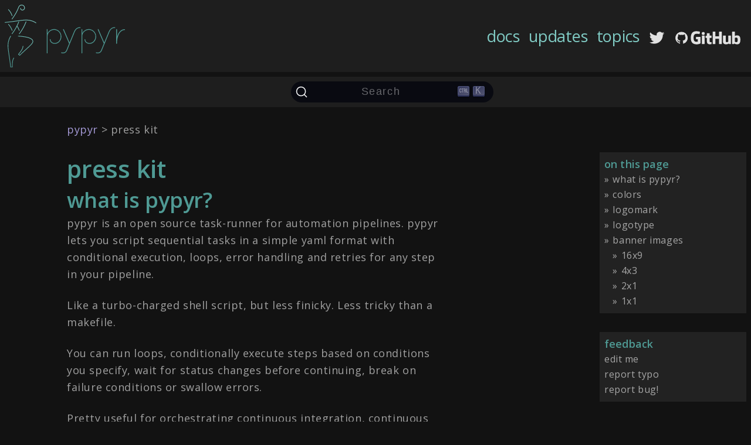

--- FILE ---
content_type: text/html; charset=utf-8
request_url: https://pypyr.io/press-kit/
body_size: 4467
content:
<!doctype html><html lang=en dir=ltr prefix="og: http://ogp.me/ns# fb: http://ogp.me/ns/fb#"><head><meta charset=utf-8><meta name=viewport content="width=device-width,initial-scale=1"><title>press kit</title>
<meta name=description content="pypyr logo, images & banners for social media."><link rel=stylesheet href=https://pypyr.io/css/styles.min.03cb48f10eda814e641f56fc73da7510ff1da02c8eff50ad9ff1ba411a5a3ba3.css integrity="sha256-A8tI8Q7agU5kH1b8c9p1EP8doCyO/1Ctn/G6QRpaO6M="><link rel=stylesheet href=https://pypyr.io/css/code-highlight.min.78f63f1d4f45beaf423efd3dc8e6914c2abdca1b5391cd91368a32efecd9d7e3.css integrity="sha256-ePY/HU9Fvq9CPv09yOaRTCq9yhtTkc2RNooy7+zZ1+M="><script defer src=https://pypyr.io/js/script.min.91263db5f27c955af051b264cd9eda63102d476e77c28fb44032a2432be2cfc1.js integrity="sha256-kSY9tfJ8lVrwUbJkzZ7aYxAtR253wo+0QDKiQyviz8E="></script><link href="https://fonts.googleapis.com/css?family=Open+Sans:400,600,700%7cRoboto+Mono:400,400i&amp;display=swap" rel=stylesheet><link rel=canonical href=https://pypyr.io/press-kit/><script async src="https://www.googletagmanager.com/gtag/js?id=UA-147150909-1"></script><script>window.dataLayer=window.dataLayer||[];function gtag(){dataLayer.push(arguments)}gtag("js",new Date),gtag("config","UA-147150909-1")</script><meta property="og:description" content="pypyr logo, images & banners for social media."><meta property="og:image" content="https://pypyr.io/images/1.91x1/pypyr-taskrunner-yaml-pipeline-automation-1200x628.5aa6465b3b9d2ca8d0d5a9f794ba7f379c522a8ba503129f2a35d2479ea2452d.png"><meta property="og:image:alt" content="pypyr is an open-source task-runner for automation pipelines defined in simple human-readable yaml."><meta property="og:image:height" content="628"><meta property="og:image:type" content="image/png"><meta property="og:image:width" content="1200"><meta property="og:site_name" content="pypyr"><meta property="og:title" content="press kit"><meta property="og:type" content="article"><meta property="og:url" content="https://pypyr.io/press-kit/"><meta name=twitter:card content="summary_large_image"><meta name=twitter:site content="@pypyrpipes"><script type=application/ld+json>{"@context":"https://schema.org","@graph":[{"@id":"https://pypyr.io/#organization","@type":"Organization","name":"pypyr","url":"https://pypyr.io/","description":"The pypyr project is a free open-source task-runner cli \u0026 python api for automation pipelines.","logo":{"@type":"ImageObject","url":"https://pypyr.io/images/pypyr-taskrunner-logo-square.63875e43ff40d8ae40e93a6043b4328b962f54f52974aaa27cedec52220de665.svg","height":112,"width":112},"sameAs":["https://github.com/pypyr/","https://twitter.com/pypyrpipes/","https://pypi.org/user/pypyr/","https://hub.docker.com/u/pypyr/","https://en.gravatar.com/pypyr/"]},{"@type":"Article","author":{"@type":"Person","name":"pypyr contributor","url":"https://pypyr.io/"},"articleSection":"pypyr","dateModified":"2020-08-17T19:17:06+01:00","datePublished":"2020-08-08T20:06:45+01:00","headline":"press kit","image":[{"@type":"ImageObject","url":"https://pypyr.io/images/1x1/pypyr-taskrunner-yaml-pipeline-automation-1200x1200.52764d3c6f40232b3cdc33f5b8fbaeadad56cc310c8dd5588d30828296b5290d.png","height":1200,"width":1200},{"@type":"ImageObject","url":"https://pypyr.io/images/4x3/pypyr-taskrunner-yaml-pipeline-automation-1200x900.e8e70443377aeb11c190835e8d2ed0c844d31a82a0c2e8a744a9999cd03e0de9.png","height":900,"width":1200},{"@type":"ImageObject","url":"https://pypyr.io/images/16x9/pypyr-taskrunner-yaml-pipeline-automation-1920x1080.cc9ae11626c8312e087058adb13bfff702162ce39c355065170c1b87850f3034.png","height":1080,"width":1920}],"inLanguage":"en","mainEntityOfPage":{"@type":"WebPage","@id":"https://pypyr.io/press-kit/"},"publisher":{"@id":"https://pypyr.io/#organization"},"thumbnailUrl":"https://pypyr.io/images/pypyr-taskrunner-logo-square.63875e43ff40d8ae40e93a6043b4328b962f54f52974aaa27cedec52220de665.svg","url":"https://pypyr.io/press-kit/","wordCount":163}]}</script><link rel=stylesheet href=https://cdn.jsdelivr.net/npm/@docsearch/css@3><script src=https://cdn.jsdelivr.net/npm/@docsearch/js@3 type=module></script><link rel=stylesheet href=https://pypyr.io/css/search.min.eb5376cfd2278d6fc1ad663445c5c2a0056bace2fc13a714f701d8d34cb8555f.css integrity="sha256-61N2z9InjW/BrWY0RcXCoAVrrOL8E6cU9wHY00y4VV8="><script src=https://pypyr.io/js/search.min.5d2b2bb8feb4ea203b5191a2eec72d1cdc27c4e33707ed1fbbf0f473a77f25e1.js integrity="sha256-XSsruP606iA7UZGi7sctHNwnxOM3B+0fu/D0c6d/JeE=" type=module></script><link rel=apple-touch-icon sizes=180x180 href=/favicons/apple-touch-icon.925deabb48d91a80924b5d04ff56d2b8f42ba1d1e1438cb7d8948cce1138208c.png><link rel=icon type=image/png sizes=32x32 href=/favicons/favicon-32x32.b869433d27c4679a5fbce03a8489268a539cbc781259bff14618ae2f018334e6.png><link rel=icon type=image/png sizes=16x16 href=/favicons/favicon-16x16.8bcd9f870e0a86445e0505ce6e816b76a40b08a06e2dcd1ec1f90c395ecbeaf6.png><link rel=manifest href=/favicons/site.3dad2bd5063ad6bc11f741ea28adf4df8b9370196f6e64af6789cf181cef05c6.webmanifest><link rel="shortcut icon" href=/favicons/favicon.4a2a3dffd965a7c571df0375e35f59307bc72adc08e3ef7021d5d5f02e6ef5a8.ico><meta name=msapplication-TileColor content="#00aba9"><meta name=msapplication-config content="/favicons/browserconfig.bbdaec7f39b7bd1f2d6bc484afdd0c7246e3af9c5b45d91198d8a3b42e024e1f.xml"><meta name=theme-color content="#121212"></head><body class=header-content-footer-grid><div class=header-grid><header class="header elevation-01"><a href=/ class=top-nav-logo aria-label=home><img class=top-nav-logo-img src=https://pypyr.io/images/pypyr-logotype.2c9aa98c472f0ea8d436597c26ef1b0f042624ee19cdf69bcb89ac0025d146c4.svg alt="pypyr logo"></a><nav class=top-nav-links aria-label="top navigation"><ul><li><a href=/docs/>docs</a></li><li><a href=/updates/>updates</a></li><li><a href=/topics/>topics</a></li><li><a href=https://twitter.com/pypyrpipes/><span class=top-nav-links-pre><svg viewBox="0 0 250 203.18"><title>twitter link</title><use xlink:href="https://pypyr.io/images/twitter-logo.4bee83a61c7b1a567b9a00ea1ac9388de3b16ffbffac9e228f998a5411894c59.svg#twitter-logo"/></svg></span></a></li><li><a href=https://github.com/pypyr/pypyr/><span class=top-nav-links-pre><svg viewBox="0 0 477 97.41"><title>github repo</title><use xlink:href="https://pypyr.io/images/github-mark-and-logo.5df312655c6a99a4953b544d02b13a948fa4d66bda21e772206f0ed96663f05b.svg#github-mark-and-logo"/></svg></span></a></li></ul></nav></header><div class="search-bar elevation-01"><div id=docsearch></div></div></div><div class=body-content><div class=content-grid-centered><ol class=breadcrumb vocab="http://schema.org/" typeof="BreadcrumbList"><li property="itemListElement" typeof="ListItem"><a property="item" typeof="WebPage" href=https://pypyr.io/><span property="name">pypyr</span></a>
<meta property="position" content="1"></li><li property="itemListElement" typeof="ListItem"><span property="name">press kit</span>
<meta property="position" content="2"></li></ol><aside class="grid-toc elevation-02"><h6 id=table-of-contents>on this page</h6><nav id=TableOfContents><ol><li><a href=#what-is-pypyr>what is pypyr?</a></li><li><a href=#colors>colors</a></li><li><a href=#logomark>logomark</a></li><li><a href=#logotype>logotype</a></li><li><a href=#banner-images>banner images</a><ol><li><a href=#16x9>16x9</a></li><li><a href=#4x3>4x3</a></li><li><a href=#2x1>2x1</a></li><li><a href=#1x1>1x1</a></li></ol></li></ol></nav></aside><main class=grid-main><article class=width-min-line-length><h1 id=press-kit>press kit <a href=#press-kit class=headline-anchor aria-label=anchor><svg class="permalink"><title>permalink</title><use href="https://pypyr.io/icons/external-link.054f8ebb57944b2bc52ea4f0ecd16197.svg#external-link"/></svg></a></h1><h2 id=what-is-pypyr>what is pypyr? <a href=#what-is-pypyr class=headline-anchor aria-label=anchor><svg class="permalink"><title>permalink</title><use href="https://pypyr.io/icons/external-link.054f8ebb57944b2bc52ea4f0ecd16197.svg#external-link"/></svg></a></h2><p>pypyr is an open source task-runner for automation pipelines. pypyr lets you
script sequential tasks in a simple yaml format with conditional execution,
loops, error handling and retries for any step in your pipeline.</p><p>Like a turbo-charged shell script, but less finicky. Less tricky than a
makefile.</p><p>You can run loops, conditionally execute steps based on conditions you specify,
wait for status changes before continuing, break on failure conditions or
swallow errors.</p><p>Pretty useful for orchestrating continuous integration, continuous deployment
(CI/CD) and devops operations.</p><p>pypyr runs as a simple CLI, or you can use it from your own code via the
undemanding Python API.</p><h2 id=colors>colors <a href=#colors class=headline-anchor aria-label=anchor><svg class="permalink"><title>permalink</title><use href="https://pypyr.io/icons/external-link.054f8ebb57944b2bc52ea4f0ecd16197.svg#external-link"/></svg></a></h2><ul><li>bermuda green #80cbc4<ul><li>dark variant #4f9a94</li></ul></li><li>bluebell #a59ad6</li><li>background: #121212</li></ul><h2 id=logomark>logomark <a href=#logomark class=headline-anchor aria-label=anchor><svg class="permalink"><title>permalink</title><use href="https://pypyr.io/icons/external-link.054f8ebb57944b2bc52ea4f0ecd16197.svg#external-link"/></svg></a></h2><figure class=sensible-width-narrow><img src=https://pypyr.io/images/pypyr-taskrunner-logo-square.63875e43ff40d8ae40e93a6043b4328b962f54f52974aaa27cedec52220de665.svg alt="the pypyr logo is pan the piper with a flute."><figcaption><small>pypyr logomark</small></figcaption></figure><h2 id=logotype>logotype <a href=#logotype class=headline-anchor aria-label=anchor><svg class="permalink"><title>permalink</title><use href="https://pypyr.io/icons/external-link.054f8ebb57944b2bc52ea4f0ecd16197.svg#external-link"/></svg></a></h2><figure class=sensible-width-wide><img src=https://pypyr.io/images/pypyr-logotype.2c9aa98c472f0ea8d436597c26ef1b0f042624ee19cdf69bcb89ac0025d146c4.svg alt="pypyr logo with pypyr text."><figcaption><small>pypyr logotype</small></figcaption></figure><p>The decorative font is Guapa, by <a href=https://www.laurameseguer.com>Laura Meseguer</a>
from <a href=https://type-o-tones.com/>Type-Ø-Tones</a>.</p><h2 id=banner-images>banner images <a href=#banner-images class=headline-anchor aria-label=anchor><svg class="permalink"><title>permalink</title><use href="https://pypyr.io/icons/external-link.054f8ebb57944b2bc52ea4f0ecd16197.svg#external-link"/></svg></a></h2><h3 id=16x9>16x9 <a href=#16x9 class=headline-anchor aria-label=anchor><svg class="permalink"><title>permalink</title><use href="https://pypyr.io/icons/external-link.054f8ebb57944b2bc52ea4f0ecd16197.svg#external-link"/></svg></a></h3><figure class=sensible-width-wide><img src=https://pypyr.io/images/16x9/pypyr-taskrunner-yaml-pipeline-automation-1920x1080.cc9ae11626c8312e087058adb13bfff702162ce39c355065170c1b87850f3034.png alt="pypyr 16x9 banner"><figcaption><small>pypyr 16x9 banner</small></figcaption></figure><h3 id=4x3>4x3 <a href=#4x3 class=headline-anchor aria-label=anchor><svg class="permalink"><title>permalink</title><use href="https://pypyr.io/icons/external-link.054f8ebb57944b2bc52ea4f0ecd16197.svg#external-link"/></svg></a></h3><figure class=sensible-width-wide><img src=https://pypyr.io/images/4x3/pypyr-taskrunner-yaml-pipeline-automation-1200x900.e8e70443377aeb11c190835e8d2ed0c844d31a82a0c2e8a744a9999cd03e0de9.png alt="pypyr 4x3 banner"><figcaption><small>pypyr 4x3 banner</small></figcaption></figure><h3 id=2x1>2x1 <a href=#2x1 class=headline-anchor aria-label=anchor><svg class="permalink"><title>permalink</title><use href="https://pypyr.io/icons/external-link.054f8ebb57944b2bc52ea4f0ecd16197.svg#external-link"/></svg></a></h3><figure class=sensible-width-wide><img src=https://pypyr.io/images/2x1/pypyr-taskrunner-yaml-pipeline-automation-1200x600.1bd2401e4f8071d85bcb1301128e4717f0f54a278e91c9c350051191de9d22c0.png alt="pypyr 2x1 banner"><figcaption><small>pypyr 2x1 banner</small></figcaption></figure><h3 id=1x1>1x1 <a href=#1x1 class=headline-anchor aria-label=anchor><svg class="permalink"><title>permalink</title><use href="https://pypyr.io/icons/external-link.054f8ebb57944b2bc52ea4f0ecd16197.svg#external-link"/></svg></a></h3><figure class=sensible-width-wide><img src=https://pypyr.io/images/1x1/pypyr-taskrunner-yaml-pipeline-automation-1200x1200.52764d3c6f40232b3cdc33f5b8fbaeadad56cc310c8dd5588d30828296b5290d.png alt="pypyr 1x1 banner"><figcaption><small>pypyr 1x1 banner</small></figcaption></figure></article></main><aside class="grid-improve elevation-02" aria-labelledby=feedback><h6 id=feedback>feedback</h6><ul class=small-list><li><a href=https://github.com/pypyr/docs/edit/main/content/press-kit.md class=muted-with-hover>edit me</a></li><li><a href="https://github.com/pypyr/docs/issues/new?title=docs%20issue:press%20kit&amp;body=File:%20[press%20kit]%28https://pypyr.io/press-kit/%29" class=muted-with-hover>report typo</a></li><li><a href="https://github.com/pypyr/pypyr/issues/new?title=Re:%20press%20kit&amp;labels=bug" class=muted-with-hover>report bug!</a></li></ul></aside><div class="page-git-info elevation-02"><small class=small-block>last updated on <time datetime=2020-08-17T19:17:06+01:00>2020-08-17 19:17</time>.</small></div></div></div><footer class="footer elevation-01"><a href=/ class=top-nav-logo aria-label=home><img class=top-nav-logo-img src=https://pypyr.io/images/pypyr-logotype.2c9aa98c472f0ea8d436597c26ef1b0f042624ee19cdf69bcb89ac0025d146c4.svg alt="pypyr logo"></a><div class=col-1fr-centered><ul class=footer-social-links aria-label="social media links"><li><a href=https://twitter.com/pypyrpipes/ class=footer-social-link><div class=footer-social-links-pre><svg viewBox="0 0 400 400"><title>twitter link</title><use xlink:href="https://pypyr.io/icons/twitter-social-icon-circle-white.d715a98bf8d7170b3d2603d836ca675616731d85583c13d23ec468905e77c59a.svg#twitter-icon"/></svg></div><small>twitter</small></a></li><li><a href=https://github.com/pypyr/pypyr/ class=footer-social-link><div class=footer-social-links-pre><svg viewBox="0 0 32.58 31.77"><title>github link</title><use xlink:href="https://pypyr.io/icons/github-icon.778bc8065fb7e8d1e7109b270cfbd86e15e05bb16ebff30d261935e4bc1560bd.svg#github-icon"/></svg></div><small>github</small></a></li><li><a href=https://github.com/pypyr/pypyr/discussions class=footer-social-link><div class=footer-social-links-pre><svg viewBox="0 0 16 16"><title>discussion forum link</title><use xlink:href="https://pypyr.io/icons/discussions.a9f14951d81276183aaea73b6d616db95326f8f16350b221d9d6d48ee5a0b16e.svg#discussions-icon"/></svg></div><small>forum</small></a></li></ul><ul class=footer-notices-links aria-label="legal notices"><li><a href=/legal/privacy-notice class=muted-with-hover><small>privacy</small></a></li><li><a href=/legal/licensing class=muted-with-hover><small>licensing</small></a></li><li><a href=/press-kit class=muted-with-hover><small>press</small></a></li></ul></div></footer></body></html>

--- FILE ---
content_type: text/css; charset=utf-8
request_url: https://pypyr.io/css/styles.min.03cb48f10eda814e641f56fc73da7510ff1da02c8eff50ad9ff1ba411a5a3ba3.css
body_size: 4901
content:
:root{--primary:#80cbc4;--primary-dark-variant:#4f9a94;--primary-light-variant:#b2fef7;--secondary:#8BB0CC;--secondary-dark-variant:#5c819b;--secondary-light-variant:#bce2ff;--secondary:#496f94;--secondary-dark-variant:#174466;--secondary-light-variant:#799dc5;--secondary:#d9b08c;--secondary:#bcaaa4;--secondary-dark-variant:#8c7b75;--secondary-light-variant:#efdcd5;--secondary:#E6A59E;--secondary-dark-variant:#b37670;--secondary-light-variant:#ffd7cf;--secondary:#EAB4AE;--secondary-dark-variant:#b7847f;--secondary-light-variant:#ffe6e0;--secondary:#a59ad6;--secondary-dark-variant:#756ca4;--secondary-light-variant:#d7cbff;--background:#121212;--surface:#121212;--error:#cf6679;--onprimary:#000;--onsecondary:#000;--onbackground:255 255 255;--onsurface:255 255 255;--onerror:0 0 0;--text-on-background-high:rgba(var(--onbackground) / 0.87);--text-on-background-medium:rgba(var(--onbackground) / 0.6);--text-on-background-disabled:rgba(var(--onbackground) / 0.38);--text-on-surface-high:rgba(var(--onsurface) / 0.87);--text-on-surface-medium:rgba(var(--onsurface) / 0.6);--text-on-surface-disabled:rgba(var(--onsurface) / 0.38);--text-on-error-high:rgba(var(--onerror) / 0.87);--text-on-error-medium:rgba(var(--onerror) / 0.6);--text-on-error-disabled:rgba(var(--onerror) / 0.38);--text-on-secondary:rgba(0 0 0 / 0.87);--elevation-overlay:255 255 255;--top-nav-logo-width:16vw;--top-nav-logo-responsive-width:40vw;--top-nav-columns:5;--top-nav-columns-responsive:5;--text-bottom-margin:calc(1.125 * 1.2rem);--disabled-state:#000;--body-padding:8px;--text-line-length:36rem;--elevation-01:rgba(var(--elevation-overlay) / 0.05);--elevation-02:rgba(var(--elevation-overlay) / 0.07);--elevation-03:rgba(var(--elevation-overlay) / 0.08);--elevation-04:rgba(var(--elevation-overlay) / 0.09);--elevation-06:rgba(var(--elevation-overlay) / 0.11);--elevation-08:rgba(var(--elevation-overlay) / 0.12);--elevation-12:rgba(var(--elevation-overlay) / 0.14);--elevation-16:rgba(var(--elevation-overlay) / 0.15);--elevation-24:rgba(var(--elevation-overlay) / 0.16)}:root{--primary:#80cbc4;--primary-dark-variant:#4f9a94;--primary-light-variant:#b2fef7;--secondary:#a59ad6;--secondary-dark-variant:#756ca4;--secondary-light-variant:#d7cbff;--background:#121212;--surface:#121212;--error:#cf6679;--on-primary:#000;--on-secondary:#000;--on-background:255 255 255;--on-surface:255 255 255;--on-error:0 0 0;--text-on-background-high:rgba(var(--on-background) / 0.87);--text-on-background-medium:rgba(var(--on-background) / 0.6);--text-on-background-disabled:rgba(var(--on-background) / 0.38);--text-on-surface-high:rgba(var(--on-surface) / 0.87);--text-on-surface-medium:rgba(var(--on-surface) / 0.6);--text-on-surface-disabled:rgba(var(--on-surface) / 0.38);--text-on-error-high:rgba(var(--on-error) / 0.87);--text-on-error-medium:rgba(var(--on-error) / 0.6);--text-on-error-disabled:rgba(var(--on-error) / 0.38);--text-on-secondary:rgba(0 0 0 / 0.87);--top-nav-logo-width:clamp(200px, 16vw, 350px);--top-nav-logo-responsive-width:40vw;--top-nav-columns:5;--top-nav-columns-responsive:5;--text-bottom-margin:calc(1.125 * 1.2rem);--disabled-state:#000;--body-padding:8px;--gap:16px;--text-line-length:36rem;--block-quote-width:38rem;--elevation-overlay:255 255 255;--elevation-01:rgba(var(--elevation-overlay) / 0.05);--elevation-02:rgba(var(--elevation-overlay) / 0.07);--elevation-03:rgba(var(--elevation-overlay) / 0.08);--elevation-04:rgba(var(--elevation-overlay) / 0.09);--elevation-06:rgba(var(--elevation-overlay) / 0.11);--elevation-08:rgba(var(--elevation-overlay) / 0.12);--elevation-12:rgba(var(--elevation-overlay) / 0.14);--elevation-16:rgba(var(--elevation-overlay) / 0.15);--elevation-24:rgba(var(--elevation-overlay) / 0.16);--home-cards-min-width:clamp(280px, 25vw, var(--text-line-length));--sensible-width-narrow:clamp(140px, 15vw, var(--text-line-length) / 2);--sensible-width-wide:clamp(280px, 25vw, var(--text-line-length))}html{box-sizing:border-box;font-size:18px;--background-elevation-01:linear-gradient(var(--elevation-01), var(--elevation-01)), var(--surface);--background-elevation-02:linear-gradient(var(--elevation-02), var(--elevation-02)), var(--surface);--background-elevation-03:linear-gradient(var(--elevation-03), var(--elevation-03)), var(--surface);--background-elevation-04:linear-gradient(var(--elevation-04), var(--elevation-04)), var(--surface);--background-elevation-06:linear-gradient(var(--elevation-06), var(--elevation-06)), var(--surface)}*{box-sizing:inherit;margin:0;padding:0}body{background-color:var(--background);color:var(--text-on-background-medium);font-family:open sans,sans-serif;font-weight:400;letter-spacing:.03125rem;line-height:1.625;font-style:normal;word-wrap:break-word}.text-on-background-high{color:var(--text-on-background-high)}.text-on-background-medium{color:var(--text-on-background-medium)}.text-on-background-disabled{color:var(--text-on-background-disabled)}.text-on-surface-high{color:var(--text-on-surface-high)}.text-on-surface-medium{color:var(--text-on-surface-medium)}.text-on-surface-disabled{color:var(--text-on-surface-disabled)}.text-on-error-high{color:var(--text-on-error-high)}.text-on-error-medium{color:var(--text-on-error-medium)}.text-on-error-disabled{color:var(--text-on-error-disabled)}.elevation-01{background:var(--background-elevation-01);color:var(--text-on-surface-medium)}.elevation-02{background:var(--background-elevation-02);color:var(--text-on-surface-medium)}.elevation-03{background:var(--background-elevation-03);color:var(--text-on-surface-medium)}.elevation-04{background:var(--background-elevation-04);color:var(--text-on-surface-medium)}.elevation-06{background:linear-gradient(var(--elevation-06),var(--elevation-06)),var(--surface);color:var(--text-on-surface-medium)}.elevation-08{background:linear-gradient(var(--elevation-08),var(--elevation-08)),var(--surface);color:var(--text-on-surface-medium)}.elevation-12{background:linear-gradient(var(--elevation-12),var(--elevation-12)),var(--surface);color:var(--text-on-surface-medium)}.elevation-16{background:linear-gradient(var(--elevation-16),var(--elevation-16)),var(--surface);color:var(--text-on-surface-medium)}.elevation-24{background:linear-gradient(var(--elevation-24),var(--elevation-24)),var(--surface);color:var(--text-on-surface-medium)}h1,h2,h3,h4,h5,h6{color:var(--primary-dark-variant);font-weight:600;line-height:1.4;max-width:calc(var(--text-line-length) * 1.75)}h1{font-size:2.3rem;letter-spacing:-.015625rem}h2{font-size:2rem;letter-spacing:-.008333333rem}h3{font-size:1.75rem;letter-spacing:0}h4{font-size:1.5rem;letter-spacing:.007352941rem}h5{font-size:1.25rem;letter-spacing:0}h6{font-size:1rem;letter-spacing:.0075rem}.subtitle{display:inline-block;font-size:1rem;letter-spacing:.009375rem;text-align:left;max-width:40%}.subtitle2{font-size:.875rem;letter-spacing:.007142857rem}.body2{font-size:.875rem;letter-spacing:.017857143rem}button{font-size:.875rem;font-weight:600;text-transform:capitalize;letter-spacing:.089285714rem}.caption{font-size:.75rem;letter-spacing:.033333333rem}.overline{font-size:.625rem;text-transform:capitalize;letter-spacing:.15rem}em{font-weight:600;font-style:normal}p{margin-bottom:var(--text-bottom-margin);max-width:var(--text-line-length)}li{max-width:var(--text-line-length)}strong{font-weight:700}article ul,article ol{padding-left:2rem}article>ul,article>ol{padding-bottom:1rem}figure{border:solid 3px var(--elevation-01);margin:1rem;max-width:100%}figure>img{max-width:100%}figcaption{text-align:center}a{color:var(--secondary);text-decoration:none;transition:color 1s ease-out}h5>a{color:inherit}a:hover,a:focus{color:var(--secondary-light-variant)}.muted-with-hover{color:var(--text-on-surface-medium);display:inline-block}.muted-with-hover:hover,.muted-with-hover:focus{color:var(--secondary)}details{padding:.5rem;margin-bottom:2rem}summary{color:var(--primary)}.centered-text{margin:auto;position:relative;text-align:center;top:50%}.paragraph-max-width{max-width:min(100%,var(--text-line-length))}.paragraph-80-width{max-width:min(100%,.8 * var(--text-line-length))}.sensible-width-narrow{width:var(--sensible-width-narrow)}.sensible-width-wide{width:var(--sensible-width-wide)}.sensible-width-narrow img,.sensible-width-wide img{width:100%}.home-hero{margin:auto;width:90%}.home-hero-img{display:block;margin:2rem auto;width:40%}.home-hero-install{display:block;margin:2rem auto 0;max-width:40%}.home-hero-title{text-align:center}.home-hero-title>h1,.home-hero-title>h2,.home-hero-title>h3{margin:0 auto}.home-hero-title>h3{margin-bottom:var(--text-bottom-margin)}.home-hero-show-support{display:block;margin:2rem auto 0;max-width:60%;text-align:center}.home-hero-show-support>p{margin:0 auto var(--text-bottom-margin)}.home-hero-2-col{display:flex;flex-wrap:wrap;justify-content:center;max-width:100%}.home-hero-2-col>div{margin:1rem;max-width:100%}.home-header-title{padding:var(--body-padding);text-align:center}section.cards{display:grid;grid-gap:4rem;grid-template-columns:repeat(auto-fit,minmax(var(--home-cards-min-width),1fr));justify-content:center;width:90%;margin:var(--gap)auto 3.5rem}section.cards>div.card{border-radius:2px;box-shadow:0 0 2px 2px #262626,-4px 4px 8px #000,4px -4px 8px #4d4d4d;min-width:0;padding:var(--gap)}section.cards>div.card>img.card-img{display:block;height:80px;margin:auto;padding:8px}.home-content{margin:var(--gap)0 0;padding:var(--body-padding)}.home-footer{display:flex;margin:var(--gap)0 0;padding:var(--body-padding)}.headline-anchor{color:var(--text-on-background-medium);font-size:1rem;visibility:hidden}.permalink{fill:currentColor;height:1rem;width:1rem}blockquote{background:var(--elevation-02);padding:1rem;border-left:8px solid var(--primary);margin-bottom:var(--text-bottom-margin);max-width:var(--block-quote-width)}blockquote p:last-child{margin-top:0;margin-bottom:0}.admonition{background:var(--elevation-02);padding:1rem;border-left:8px solid var(--primary);margin-bottom:var(--text-bottom-margin);max-width:var(--block-quote-width)}.admonition-content{margin-top:.5rem}.admonition p:last-child{margin-top:0;margin-bottom:0}.tip{border-color:var(--primary-dark-variant)}.admonition-tip-icon::before{content:"💡"}.warn{border-color:var(--error)}.admonition-warn-icon::before{content:"⚠️"}table{border:solid 3px var(--elevation-01);display:inline-block;font-size:initial;padding:4px;max-width:100%;margin-bottom:var(--text-bottom-margin);overflow-x:auto}th{background-color:var(--elevation-01)}th,td{border-bottom:1px solid var(--elevation-01);max-width:var(--text-line-length);padding:4px}td{border-left:1px solid var(--elevation-01)}td:first-child{border-left:none}dt,dd{max-width:var(--text-line-length)}.small-block{display:inline-block;max-width:var(--text-line-length)}.header-grid{display:grid;grid-gap:var(--body-padding);gap:var(--body-padding);grid-area:header;grid-template-columns:100%;grid-template-rows:auto auto;grid-template-areas:"logo-menu-row" "search-row";max-width:100vw;width:100%}.search-bar{grid-area:search-row;padding:8px}#docsearch{margin:0 auto;max-width:25vw}.header{display:flex;flex-wrap:wrap;grid-area:logo-menu-row;max-width:100%;padding:var(--body-padding);row-gap:1rem}.top-nav-logo{grid-area:logo;line-height:0;margin:auto}.top-nav-logo :hover{filter:drop-shadow(1px 1px 0 #000)}.top-nav-logo-img{width:var(--top-nav-logo-width);max-width:40vw}.top-nav-logotype{grid-area:logotype;line-height:inherit;color:var(--primary);font-weight:400;font-size:4vw;letter-spacing:-.015625rem;margin-left:inherit;vertical-align:middle}.top-nav-links{align-self:center;display:flex;flex-grow:1;justify-content:flex-end;padding:var(--body-padding)}.top-nav-links ul{display:inline-grid;grid-template-columns:repeat(var(--top-nav-columns),minmax(0,auto));grid-gap:.2vw 1.2vw;gap:.2vw 1.2vw;list-style:none}.top-nav-links li{text-align:left}.top-nav-links a{color:var(--primary);display:inline-block;fill:var(--text-on-surface-high);font-size:clamp(1.5rem,2vw,2.5rem);letter-spacing:-.015625rem;transition:color 1s ease-out,fill 2s ease-out}.top-nav-links-pre{display:inline-block;fill:inherit;height:clamp(1.3rem,1.8vw,2.3rem);line-height:0;vertical-align:middle}.top-nav-links-pre>svg{display:inline-block;height:inherit}.top-active{text-decoration:underline}.leftnavmenu{font-size:initial;grid-area:leftnav;padding:var(--body-padding);letter-spacing:normal}.leftnavmenu a{color:var(--text-on-surface-medium);text-decoration:none;padding-left:.2rem}.leftnavmenu ul{list-style-type:none}.leftnavroot{margin:0;padding:0}#hide-leftnav{color:var(--primary-dark-variant)}#show-leftnav,#hide-leftnav{display:none;cursor:pointer}.neutral-button{padding:0;border:none;font:inherit;color:inherit;background-color:transparent;text-transform:none}.icon-button{border-radius:50%;height:48px;line-height:0;width:48px}.primary-button{background-color:var(--primary);color:var(--surface)}.show-leftnav-chevron{height:95%;transform:rotate(180deg);stroke:currentColor;width:95%}.hide-leftnav-spacer{display:none}.hide-leftnav-chevron{stroke:currentColor;height:2rem;width:2rem}.nav-section-chevron-title{color:var(--primary);stroke:currentColor}.nav-section-pointer{cursor:pointer}.nav-section-chevron-title span span{letter-spacing:normal;vertical-align:middle}.nav-section-chevron-title span span::before{content:"\00a0"}.nav-chevron{line-height:0;height:.8rem;stroke:currentColor;vertical-align:middle;width:.8rem}.nav-chevron-down{transform:rotate(90deg)}.nested{display:none;margin-left:.39rem;padding-left:1rem}.expand{border-left:thin solid var(--primary-light-variant);display:block}.currentpage{background-color:var(--primary);color:var(--text-on-secondary);border-radius:4px}.currentpage>a{color:var(--text-on-secondary)}.disabled-state-overlay{background-color:var(--disabled-state);display:none;height:100vh;left:0;opacity:.38;position:fixed;top:0;transition:opacity 500ms ease;width:100vw;z-index:1}.hide-overlay{opacity:0;transform:translateX(-100vw)}.header-content-footer-grid{display:grid;grid-gap:var(--gap);gap:var(--gap);grid-template-columns:100%;grid-template-rows:auto 1fr auto;grid-template-areas:"header" "body" "footer";height:100vh;max-width:100vw;width:100%}.body-content{grid-area:body;margin:0 auto;width:100%}.docs-grid{display:grid;grid-gap:var(--gap);gap:var(--gap);grid-template-columns:minmax(300px,20vw)1fr;grid-template-rows:auto 1fr auto;grid-template-areas:"header header" "leftnav content" "footer footer";height:100vh;max-width:100vw;width:100%}.docs-content{grid-area:content}.content-grid{display:grid;grid-gap:var(--gap);gap:var(--gap);grid-template-columns:auto minmax(250px,15vw);grid-template-rows:auto auto auto auto 1fr auto;grid-template-areas:"breadcrumb breadcrumb" "article sidebar-toc" "article sidebar-tags" "article sidebar-improve" "article ." "git-byline .";margin-right:var(--body-padding)}.content-grid-centered{display:grid;grid-gap:var(--gap);gap:var(--gap);grid-template-columns:1fr auto 1fr minmax(250px,15vw);grid-template-rows:auto auto auto auto 1fr auto;grid-template-areas:". breadcrumb breadcrumb breadcrumb" ". article . sidebar-toc" ". article . sidebar-tags" ". article . sidebar-improve" ". article . ." ". git-byline . .";margin-right:var(--body-padding);max-width:100%}.grid-main{grid-area:article;max-width:100%;min-width:0}.width-min-line-length{display:inline-block;max-width:100%;min-width:min(calc(var(--text-line-length) * 1.2),65vw)}.grid-toc{grid-area:sidebar-toc}.grid-improve{grid-area:sidebar-improve}.grid-taxonomy{grid-area:sidebar-tags;padding:0 var(--body-padding)var(--body-padding);max-width:100%}.page-git-info{grid-area:git-byline;margin:32px 0 0;max-width:100%;padding:var(--body-padding)}.grid-toc,.grid-improve{max-width:100%;padding:var(--body-padding)}.bottom-spacer{display:none}.all-in-one-grid{background-color:var(--elevation-01);border:solid 1px var(--elevation-01);display:grid;grid-gap:1px;gap:1px;grid-template-columns:auto auto;list-style:none;padding:0}.aio-pages{display:contents}.aio-row-full{background-color:var(--background);grid-column:1/-1;padding-left:.5rem}.aio-heading{display:inline-block;margin-right:.5rem;margin-top:.75rem}.aio-tagline{margin-bottom:.5rem}.aio-row-full>a{display:inline-block;vertical-align:text-bottom}.aio-col1{background-color:var(--background);grid-column:1;padding:.5rem 1rem .5rem .5rem}.aio-col2{background-color:var(--background);padding:.5rem}.skip-grid{display:contents}.tab-bar-container{margin-bottom:2rem}.tab-bar{background:var(--background-elevation-01);display:flex;flex-wrap:wrap;list-style:none}.tab-bar-current{border-bottom:2px solid var(--primary)}.tab-bar-link{color:var(--text-on-background-high);display:inline-block;padding:.5rem 2rem}code,pre,samp{font-family:roboto mono,monospace;margin:0;max-width:100%;overflow-wrap:normal;overflow-x:auto;white-space:pre;word-wrap:normal}.chroma{padding:1rem}.highlight-container{background:var(--background-elevation-01);margin:var(--gap)0;position:relative}.highlight{background:var(--background-elevation-01);font-family:roboto mono,monospace;font-size:initial;overflow:hidden}.clipboard-button{background-color:transparent;border:1px solid var(--text-on-surface-medium);border-radius:6px;color:var(--text-on-surface-medium);height:1.5rem;opacity:0;padding:.2rem;position:absolute;right:8px;stroke:var(--text-on-surface-medium);transition:opacity .5s ease-in-out,border-color .5s ease-in-out,stroke .5s ease-in-out;width:1.5rem}.copy-icon{height:100%;stroke:inherit}.checkmark-icon{display:none;stroke:var(--primary-light-variant);height:100%}.hide-icon{display:none}.show-icon{display:inline-block}.cp-success-state{border-color:var(--primary-light-variant);opacity:1}dd>code,dt>code,li>code,p>code,td>code,.admonition-content>code{background:var(--background-elevation-01);border-radius:3px;color:var(--text-on-surface-medium);font-size:85%;overflow:visible;padding:.1rem .2rem;white-space:normal;word-wrap:break-word}.section-summary-card p>code{background:var(--background-elevation-02)}.app-window{border-color:#696b6d;border-radius:6px;border-style:solid;border-width:1px;margin:16px 0;overflow:hidden}.app-window-top-bar{background-image:linear-gradient(#424243,#363737);display:grid;line-height:1.5rem}.app-window-buttons{grid-column:1;grid-row:1;line-height:0;margin:auto 0 auto 4px}.app-window-title{font-size:.8rem;grid-column:1;grid-row:1;margin:auto}.circle{border-radius:50%;display:inline-block;margin-left:.4rem;height:.6rem;width:.6rem}.red{background-color:#ff625b}.yellow{background-color:#ffc140}.green{background-color:#19cd4d}.app-window-content>.highlight{margin:0}.app-window-content>.highlight>.chroma{margin:0;padding:8px 0 8px 8px}.tabs{display:flex;flex-wrap:wrap;margin:var(--gap)0}.tab-radio{position:absolute;opacity:0}.tab-label{color:var(--text-on-surface-disabled);cursor:pointer;font-size:.95rem;font-weight:600;padding:4px 24px;transition:background .3s,color .3s;text-align:center}.tab-label:hover{background:var(--background-elevation-01)}.tab-label:active{background:var(--secondary)}.tab-radio:checked+.tab-label{border-bottom:solid 2px var(--primary-dark-variant);color:var(--primary-dark-variant);cursor:default}.tab{display:none;background:var(--background-elevation-01);order:1;width:100%}.tab .highlight-container{margin:0}.tab-radio:checked+.tab-label+.tab{display:block}.breadcrumb{grid-area:breadcrumb;list-style:none;padding:0;margin:var(--body-padding)0}.breadcrumb>li{display:inline;color:var(--text-on-surface-medium)}.breadcrumb li+li::before{content:" > "}.see-also{margin:32px 0 0;padding:var(--body-padding)}.see-also ul{list-style:none}.small-list{font-size:initial;list-style:none;padding:0;max-width:100%}.page-taxonomy{padding-top:var(--body-padding)}.section-summary-cards{list-style-type:none;padding:0;max-width:var(--text-line-length)}.section-summary-card{margin:var(--gap)0 0;padding:var(--body-padding)}.section-summary-card>div{margin:var(--gap)0;padding:var(--body-padding)}.no-bottom-margin{margin-bottom:0}.pagination{font-size:initial;list-style:none;margin:auto}.page-item{display:inline-block;color:var(--secondary);margin-right:1rem}.page-item.active{border:none;color:var(--text-on-background-high);display:inline-block;text-decoration:underline}.page-link{color:inherit}.disabled{color:var(--text-on-background-disabled)}.footer{display:flex;flex-wrap:wrap;grid-area:footer;max-width:100%;padding:var(--body-padding);row-gap:1rem}.col-1fr-centered{align-self:center;flex-grow:1;margin-left:.5rem}.footer-social-links-pre{height:2vw}.footer-social-links-pre>svg{height:inherit}.footer-social-links{display:flex;flex-wrap:wrap;fill:var(--text-on-surface-medium);stroke:var(--text-on-surface-medium);font-size:initial;justify-content:center;list-style:none;margin-top:1rem}.footer-social-links>li{text-align:center}.footer-social-links>li:not(:first-child){margin-left:12vw}.footer-social-link{color:var(--text-on-surface-medium);display:inline-block;fill:inherit;stroke:inherit;transition:color 2s ease-out,fill 2s ease-out,stroke 2s ease-out}.footer-notices-links{display:flex;flex-wrap:wrap;font-size:initial;list-style:none;justify-content:center;margin-top:1rem;vertical-align:bottom}.footer-notices-links>li:not(:first-child){margin-left:2rem}.display-inline{display:inline-block}@media only screen and (max-width:1000px){.content-grid,.content-grid-centered{grid-template-columns:1fr;grid-template-rows:auto auto 1fr auto auto auto;grid-template-areas:"breadcrumb" "sidebar-toc" "article" "sidebar-tags" "sidebar-improve" "git-byline";margin:var(--gap)var(--gap)0}.top-nav-links ul{grid-gap:.2rem 1rem;gap:.2rem 1rem}.top-nav-links a{font-size:max(1rem,2vw)}.top-nav-links-pre{height:max(1rem,1.9vw)}.home-hero-img{width:60%}.home-hero-install,.subtitle{max-width:60%}.footer-social-links-pre{height:1.2rem}.footer-social-links>li:not(:first-child){margin-left:2rem}}@media only screen and (max-width:600px){html{font-size:initial}.header{grid-gap:4px;gap:4px}.top-nav-logo-img{width:var(--top-nav-logo-responsive-width)}.top-nav-logotype{font-size:18px}.top-nav-links a{font-size:initial}.top-nav-links-pre{height:.81rem}.top-nav-links{justify-content:center}.top-nav-links ul{grid-template-columns:repeat(var(--top-nav-columns-responsive),minmax(0,auto))}.home-hero-img{width:80%}.home-hero-install,.subtitle{max-width:80%}.home-hero-title>h1,.home-hero-title>h2,.home-hero-title>h3{margin-bottom:var(--text-bottom-margin)}.docs-grid{grid-template-columns:1fr;grid-template-areas:"header" "content" "footer"}.leftnavmenu{grid-area:unset;left:0;position:fixed;top:0;height:100%;overflow-y:auto;transition:transform 500ms ease;transform:translateX(100vw);width:80vw;z-index:2}.leftnavmenu.expanded{transform:translateX(20vw)}.disabled-state-overlay{display:block}#show-leftnav{bottom:8px;position:fixed;right:8px;z-index:1}.bottom-spacer{display:block;height:50px}#show-leftnav,#hide-leftnav{display:inline-block}#hide-leftnav{color:var(--primary-dark-variant);left:calc(80vw - 56px);position:absolute;top:calc(100vh - 56px)}.hide-leftnav-spacer{display:inline-block;width:100%;height:2rem;position:relative;bottom:0}.footer-social-links>li:not(:first-child){margin-left:1rem}.all-in-one-grid{grid-template-columns:auto}}@media(hover:none){.headline-anchor{visibility:visible}}a:active{color:var(--secondary-light-variant)}h1:hover a.headline-anchor,h2:hover a.headline-anchor,h3:hover a.headline-anchor,h4:hover a.headline-anchor,h5:hover a.headline-anchor,h6:hover a.headline-anchor{visibility:visible}article a:hover,article a:focus,.breadcrumb a:hover,.breadcrumb a:focus{text-decoration:underline}.footer-social-links a:hover,.header a:hover{color:var(--secondary);fill:var(--secondary);stroke:var(--secondary)}.leftnavmenu a:hover,.top-nav-logotype a:hover{color:var(--secondary)}.primary-button:hover{background-color:var(--secondary)}.neutral-button:focus,.primary-button:focus{outline:none;color:var(--primary-light-variant)}.clipboard-button:active,.neutral-button:active,.header a:active,.top-nav-logotype a:active,.small-list a:active,.leftnavmenu a:active,.footer-notices-links a:active,.footer-social-links a:active{transform:translateY(1px);filter:saturate(150%)}.tab-bar-link:hover{background-color:var(--primary-dark-variant)}.tab-bar-link:active{background-color:var(--primary-light-variant);transform:translateY(2px);filter:saturate(150%)}.clipboard-button:not(.cp-success-state):hover{cursor:pointer;border-color:var(--secondary-light-variant);stroke:var(--secondary-light-variant)}.highlight-container:hover>.clipboard-button{opacity:1}nav#TableOfContents>ol{font-size:initial;list-style:none;padding-left:0;padding-bottom:0}nav#TableOfContents li{padding-left:.8rem;position:relative}nav#TableOfContents li::before{content:"»";position:absolute;left:0}nav#TableOfContents li ol{list-style:inherit;padding-left:0;padding-bottom:0;margin-left:0}nav#TableOfContents li a{color:var(--text-on-surface-medium);display:inline-block}nav#TableOfContents li a:hover{color:var(--secondary)}nav#TableOfContents li a:active{transform:translateY(1px);filter:saturate(150%)}

--- FILE ---
content_type: text/css; charset=utf-8
request_url: https://pypyr.io/css/code-highlight.min.78f63f1d4f45beaf423efd3dc8e6914c2abdca1b5391cd91368a32efecd9d7e3.css
body_size: -177
content:
.highlight,pre.highlight{color:#abb2bf}.highlight .c{color:#5c6370;font-style:italic}.highlight .err{color:#960050;background-color:#1e0010}.highlight .k{color:#c678dd}.highlight .l{color:#98c379}.highlight .n{color:#abb2bf}.highlight .o{color:#abb2bf}.highlight .p{color:#abb2bf}.highlight .cm{color:#5c6370;font-style:italic}.highlight .cp{color:#5c6370;font-style:italic}.highlight .c1{color:#5c6370;font-style:italic}.highlight .cs{color:#5c6370;font-style:italic}.highlight .ge{font-style:italic}.highlight .gs{font-weight:700}.highlight .kc{color:#c678dd}.highlight .kd{color:#c678dd}.highlight .kn{color:#c678dd}.highlight .kp{color:#c678dd}.highlight .kr{color:#c678dd}.highlight .kt{color:#c678dd}.highlight .ld{color:#98c379}.highlight .m{color:#d19a66}.highlight .s{color:#98c379}.highlight .na{color:#d19a66}.highlight .nb{color:#e5c07b}.highlight .nc{color:#e5c07b}.highlight .no{color:#e5c07b}.highlight .nd{color:#e5c07b}.highlight .ni{color:#e5c07b}.highlight .ne{color:#e5c07b}.highlight .nf{color:#abb2bf}.highlight .nl{color:#e5c07b}.highlight .nn{color:#abb2bf}.highlight .nx{color:#abb2bf}.highlight .py{color:#e5c07b}.highlight .nt{color:#79b8ff}.highlight .nv{color:#e5c07b}.highlight .ow{font-weight:700}.highlight .w{color:#f8f8f2}.highlight .mf{color:#d19a66}.highlight .mh{color:#d19a66}.highlight .mi{color:#d19a66}.highlight .mo{color:#d19a66}.highlight .sb{color:#98c379}.highlight .sc{color:#98c379}.highlight .sd{color:#98c379}.highlight .s2{color:#98c379}.highlight .se{color:#98c379}.highlight .sh{color:#98c379}.highlight .si{color:#98c379}.highlight .sx{color:#98c379}.highlight .sr{color:#56b6c2}.highlight .s1{color:#98c379}.highlight .ss{color:#56b6c2}.highlight .bp{color:#e5c07b}.highlight .vc{color:#e5c07b}.highlight .vg{color:#e5c07b}.highlight .vi{color:#e06c75}.highlight .il{color:#d19a66}.highlight .gu{color:#75715e}.highlight .gd{color:#f92672}.highlight .gi{color:#a6e22e}

--- FILE ---
content_type: text/css; charset=utf-8
request_url: https://pypyr.io/css/search.min.eb5376cfd2278d6fc1ad663445c5c2a0056bace2fc13a714f701d8d34cb8555f.css
body_size: 189
content:
:root{--docsearch-text-color:rgb(245, 246, 247);--docsearch-container-background:rgba(9, 10, 17, 0.8);--docsearch-modal-background:rgb(21, 23, 42);--docsearch-modal-shadow:inset 1px 1px 0 0 rgb(44, 46, 64),
    0 3px 8px 0 rgb(0, 3, 9);--docsearch-searchbox-background:rgb(9, 10, 17);--docsearch-searchbox-focus-background:#000;--docsearch-hit-color:rgb(190, 195, 201);--docsearch-hit-shadow:none;--docsearch-hit-background:rgb(9, 10, 17);--docsearch-key-gradient:linear-gradient(
    -26.5deg,
    rgb(86, 88, 114) 0%,
    rgb(49, 53, 91) 100%
  );--docsearch-key-shadow:inset 0 -2px 0 0 rgb(40, 45, 85),
    inset 0 0 1px 1px rgb(81, 87, 125), 0 2px 2px 0 rgba(3, 4, 9, 0.3);--docsearch-key-pressed-shadow:inset 0 -2px 0 0 #282d55, inset 0 0 1px 1px #51577d, 0 1px 1px 0 #0304094d;--docsearch-footer-background:rgb(30, 33, 54);--docsearch-footer-shadow:inset 0 1px 0 0 rgba(73, 76, 106, 0.5),
    0 -4px 8px 0 rgba(0, 0, 0, 0.2);--docsearch-logo-color:rgb(255, 255, 255);--docsearch-muted-color:rgb(127, 132, 151);--docsearch-highlight-color:var(--primary-dark-variant);--docsearch-searchbox-shadow:inset 0 0 0 2px var(--primary-dark-variant);--docsearch-muted-color:var(--text-on-surface-disabled)}.DocSearch-Button-Placeholder{width:20vw}@media(max-width:768px){.DocSearch-Button-Placeholder{display:block}}

--- FILE ---
content_type: image/svg+xml
request_url: https://pypyr.io/icons/github-icon.778bc8065fb7e8d1e7109b270cfbd86e15e05bb16ebff30d261935e4bc1560bd.svg
body_size: 104
content:
<svg xmlns="http://www.w3.org/2000/svg" viewBox="0 0 32.58 31.77" id="github-icon"><defs><style>.a{fill:#fff;}</style></defs><title>github link</title><path stroke="none" stroke-width="0" class="a" d="M16.29,0a16.29,16.29,0,0,0-5.15,31.75c.82.15,1.11-.36,1.11-.79s0-1.41,0-2.77C7.7,29.18,6.74,26,6.74,26a4.36,4.36,0,0,0-1.81-2.39c-1.47-1,.12-1,.12-1a3.43,3.43,0,0,1,2.49,1.68,3.48,3.48,0,0,0,4.74,1.36,3.46,3.46,0,0,1,1-2.18c-3.62-.41-7.42-1.81-7.42-8a6.3,6.3,0,0,1,1.67-4.37,5.94,5.94,0,0,1,.16-4.31s1.37-.44,4.48,1.67a15.41,15.41,0,0,1,8.16,0c3.11-2.11,4.47-1.67,4.47-1.67A5.91,5.91,0,0,1,25,11.07a6.3,6.3,0,0,1,1.67,4.37c0,6.26-3.81,7.63-7.44,8a3.85,3.85,0,0,1,1.11,3c0,2.18,0,3.94,0,4.47s.29.94,1.12.78A16.29,16.29,0,0,0,16.29,0Z"/></svg>

--- FILE ---
content_type: image/svg+xml
request_url: https://pypyr.io/images/pypyr-taskrunner-logo-square.63875e43ff40d8ae40e93a6043b4328b962f54f52974aaa27cedec52220de665.svg
body_size: 980
content:
<svg xmlns="http://www.w3.org/2000/svg" xmlns:xlink="http://www.w3.org/1999/xlink" viewBox="0 0 112 112"><defs><style>.a{fill:none;}.b{fill:#121212;}.c{clip-path:url(#a);}.d{fill:url(#c);}</style><clipPath id="a"><rect class="a" x="30.75" y="6" width="50.5" height="100"/></clipPath><linearGradient id="c" x1="-0.17" y1="-0.45" x2="0" y2="-0.45" gradientTransform="matrix(349.22, -349.22, -349.22, -349.22, -81.22, -135.73)" gradientUnits="userSpaceOnUse"><stop offset="0" stop-color="#4f9a94"/><stop offset="1" stop-color="#80cbc4"/></linearGradient></defs><rect class="b" width="112" height="112"/><g class="c"><g class="c"><path class="d" d="M60.43,72.05v.09a6.05,6.05,0,0,1-.07.62h0c-.33,3.25-2.88,7-4.43,8.93s-1.54,1.92-2.75,3.44l-.09.11L52.76,85l.27-.34,2,1.62-.27.33-.29-.31s1.41-1.35,2.09-2C62,78.7,68.34,73.92,73.49,68.2a6.05,6.05,0,0,0,1.91-3.88c.18-3.93-8-6.17-13-6.87-1.39-.21-8-1-9.86-1a.42.42,0,0,1-.42-.44.43.43,0,0,1,.45-.41c2,.06,8.5.79,10,1,5,.83,13.56,2.62,13.74,7.71a6.91,6.91,0,0,1-2.13,4.46c-5.23,5.79-11.55,10.58-17,16.06-.69.71-2.11,2.06-2.11,2.06a.43.43,0,0,1-.56,0l-2-1.62a.42.42,0,0,1-.07-.6l.09-.11c1.22-1.53,1.23-1.52,2.75-3.44s4-5.6,4.25-8.48h0c0-.23.07-.45.06-.54v0a.43.43,0,0,1,.86-.06ZM40.69,56.24A30.77,30.77,0,0,0,38,61.83,25.89,25.89,0,0,0,36.41,71c0,6.86,2.05,15.46,4,31.5.16,1.3.28,2.34.34,2.93l-.42,0v-.42H42.9v.42h-.43v-4.29h0c0-2.92,0-6.64,2.13-10h0l.36-.53a.43.43,0,1,1,.7.49c-.08.11-.19.28-.33.5h0c-2,3.12-2,6.64-2,9.56h0v4.29a.41.41,0,0,1-.43.43H40.33a.43.43,0,0,1-.43-.38c-.07-.58-.19-1.62-.34-2.91-2-16-4-24.58-4-31.61a26.88,26.88,0,0,1,1.62-9.47A31.9,31.9,0,0,1,40,55.79a.43.43,0,0,1,.73.45Zm13-4.19a76.39,76.39,0,0,0,6.14-9.27,75.92,75.92,0,0,0,4.57-9.69.42.42,0,0,1,.55-.24.42.42,0,0,1,.25.56A77,77,0,0,1,60.6,43.2a77.06,77.06,0,0,1-6.2,9.38.43.43,0,1,1-.68-.53Zm-3-12.43c.41.56.82,1.17,1.22,1.83h0a26.08,26.08,0,0,1,2.45,5.32.44.44,0,0,1-.28.55.43.43,0,0,1-.54-.28,25.13,25.13,0,0,0-2.36-5.14h0c-.39-.64-.79-1.23-1.18-1.78a.43.43,0,0,1,.09-.6.44.44,0,0,1,.6.1ZM42.17,52a76,76,0,0,0,6.14-9.27A74.58,74.58,0,0,0,52.88,33a.43.43,0,0,1,.56-.24.42.42,0,0,1,.24.55,75.54,75.54,0,0,1-4.62,9.8,77,77,0,0,1-6.21,9.38.43.43,0,0,1-.68-.53Zm0-4.88A24.84,24.84,0,0,0,39.81,42a25.38,25.38,0,0,0-3.32-4.35.43.43,0,0,1,.63-.59,27.17,27.17,0,0,1,3.42,4.49A26.08,26.08,0,0,1,43,46.82a.44.44,0,0,1-.28.55.43.43,0,0,1-.54-.28ZM80.5,35.22A30.44,30.44,0,0,0,75,32.44a26,26,0,0,0-9.65-1.7c-6.78,0-15.38,1.88-31.06,3.56h0l-2.93.31a.43.43,0,0,1-.47-.39.44.44,0,0,1,.38-.47l2.93-.3h0c15.65-1.68,24.21-3.57,31.15-3.57a27,27,0,0,1,10,1.75A31.08,31.08,0,0,1,81,34.5a.43.43,0,1,1-.46.72ZM42.14,23.58a24.84,24.84,0,0,0-2.36-5.14,25.66,25.66,0,0,0-3.31-4.34.43.43,0,1,1,.62-.59A26.27,26.27,0,0,1,43,23.32a.43.43,0,1,1-.82.26ZM56.51,11.77a2.43,2.43,0,0,0,2.43,2.33H59a3.15,3.15,0,0,0,3-3.14.53.53,0,0,0,0-.13,4,4,0,0,0-4-3.89h-.16a4.4,4.4,0,0,0-4.2,2.86A76.42,76.42,0,0,1,49,19.61,77,77,0,0,1,42.82,29a.43.43,0,0,1-.6.08.44.44,0,0,1-.08-.61,74.11,74.11,0,0,0,6.14-9.27A76.09,76.09,0,0,0,52.86,9.5a5.27,5.27,0,0,1,5-3.41H58a4.9,4.9,0,0,1,4.9,4.7c0,.06,0,.11,0,.17a4,4,0,0,1-3.85,4h-.14a3.29,3.29,0,0,1-3.29-3.16.43.43,0,0,1,.42-.44.42.42,0,0,1,.44.41Z"/></g></g></svg>

--- FILE ---
content_type: application/javascript; charset=utf-8
request_url: https://pypyr.io/js/script.min.91263db5f27c955af051b264cd9eda63102d476e77c28fb44032a2432be2cfc1.js
body_size: 19
content:
async function copyCode(e){const t=e.currentTarget,n=t.parentElement,s=n.querySelector("div.highlight pre code"),o=s.innerText;window.navigator.clipboard.writeText(o).then(()=>{t.classList.toggle("cp-success-state");const e=t.querySelector("svg.copy-icon");e.classList.toggle("hide-icon");const n=t.querySelector("svg.checkmark-icon");n.classList.toggle("show-icon"),setTimeout(()=>{t.classList.toggle("cp-success-state"),e.classList.toggle("hide-icon"),n.classList.toggle("show-icon")},2e3)},e=>{t.innerHTML="err!",console.error(e)})}function toggle(e){const t=e.currentTarget;t.parentElement.querySelector(".nested").classList.toggle("expand"),t.querySelector(".nav-chevron").classList.toggle("nav-chevron-down"),e.preventDefault()}document.addEventListener("DOMContentLoaded",()=>{const i=document.getElementsByClassName("nav-section-chevron-title");Array.from(i).forEach(e=>{e.addEventListener("click",toggle)});const n=document.getElementById("show-leftnav"),s=document.getElementById("hide-leftnav"),o=document.getElementById("leftnavmenu"),e=document.getElementById("disabled-state-overlay"),t=()=>{o.classList.toggle("expanded"),e.classList.toggle("hide-overlay"),e.removeEventListener("click",t)},a=()=>{o.classList.toggle("expanded"),e.classList.toggle("hide-overlay"),e.addEventListener("click",t)};if(n&&n.addEventListener("click",a),s&&s.addEventListener("click",t),window.navigator&&window.navigator.clipboard){const e=document.getElementsByClassName("clipboard-button");Array.from(e).forEach(e=>{e.addEventListener("click",copyCode)})}})

--- FILE ---
content_type: image/svg+xml
request_url: https://pypyr.io/icons/external-link.054f8ebb57944b2bc52ea4f0ecd16197.svg
body_size: -234
content:
<svg xmlns="http://www.w3.org/2000/svg" id="external-link" viewBox="0 0 24 24">
  <path d="M8 8.54L1.59 14.9A5 5 0 008.66 22l3.54-3.53-.07-.07a1.47 1.47 0 01-1.7-.29 1.28 1.28 0 01-.29-.41l-2.89 2.86A3 3 0 013 16.32L9.37 10a3 3 0 014.24 0A1 1 0 0015 10a1 1 0 000-1.41 5 5 0 00-7-.05z"/>
  <path d="M16.05 15.46l6.36-6.36A5 5 0 0015.34 2L11.8 5.56l.07.07a1.47 1.47 0 011.7.29 1.28 1.28 0 01.29.41l2.89-2.89A3 3 0 0121 7.68l-6.37 6.37a3 3 0 01-4.24 0 1 1 0 00-1.42 0 1 1 0 000 1.41 5 5 0 007.08 0z"/>
</svg>


--- FILE ---
content_type: image/svg+xml
request_url: https://pypyr.io/images/twitter-logo.4bee83a61c7b1a567b9a00ea1ac9388de3b16ffbffac9e228f998a5411894c59.svg
body_size: 38
content:
<svg xmlns="http://www.w3.org/2000/svg" viewBox="0 0 250 203.18" id="twitter-logo"><defs><style>.a{fill:#fff;}</style></defs><path class="a" d="M83.91,191.59c83.58,0,129.29-69.25,129.29-129.29,0-2,0-3.93-.13-5.87A92.55,92.55,0,0,0,235.74,32.9a90.58,90.58,0,0,1-26.09,7.15,45.58,45.58,0,0,0,20-25.13,91.34,91.34,0,0,1-28.86,11,45.48,45.48,0,0,0-77.43,41.44A129,129,0,0,1,29.67,19.91,45.48,45.48,0,0,0,43.74,80.57a45.1,45.1,0,0,1-20.58-5.68c0,.19,0,.38,0,.58A45.47,45.47,0,0,0,59.61,120a45.33,45.33,0,0,1-20.52.78,45.48,45.48,0,0,0,42.45,31.56A91.25,91.25,0,0,1,25.1,171.81a92.4,92.4,0,0,1-10.84-.63,128.62,128.62,0,0,0,69.65,20.41"/></svg>


--- FILE ---
content_type: image/svg+xml
request_url: https://pypyr.io/icons/discussions.a9f14951d81276183aaea73b6d616db95326f8f16350b221d9d6d48ee5a0b16e.svg
body_size: -260
content:
<svg id="discussions-icon" xmlns="http://www.w3.org/2000/svg" viewBox="0 0 24 24"><defs><style>.a{fill:#fff;}</style></defs><path stroke="none" stroke-width="0" class="a" d="M12,0A12,12,0,1,0,24,12,12,12,0,0,0,12,0Zm7,18.75L13.48,16H6.87A1.87,1.87,0,0,1,5,14.13V6.87A1.87,1.87,0,0,1,6.87,5H17.13A1.87,1.87,0,0,1,19,6.87Z"/></svg>

--- FILE ---
content_type: application/javascript; charset=utf-8
request_url: https://pypyr.io/js/search.min.5d2b2bb8feb4ea203b5191a2eec72d1cdc27c4e33707ed1fbbf0f473a77f25e1.js
body_size: -309
content:
document.addEventListener("DOMContentLoaded",()=>{docsearch({appId:"CY7A57K6PQ",apiKey:"a3a884f4132d74e39330b8d362a13a3f",indexName:"pypyr",container:"#docsearch",debug:!1})})

--- FILE ---
content_type: image/svg+xml
request_url: https://pypyr.io/images/pypyr-logotype.2c9aa98c472f0ea8d436597c26ef1b0f042624ee19cdf69bcb89ac0025d146c4.svg
body_size: 723
content:
<svg xmlns="http://www.w3.org/2000/svg" xmlns:xlink="http://www.w3.org/1999/xlink" viewBox="0 0 1120 583"><defs><style>.a{fill:#4f9a94;}.b{fill:none;stroke-linecap:round;stroke-linejoin:round;stroke-width:6px;stroke:url(#a);}</style><linearGradient id="a" x1="-81.2" y1="446.85" x2="268.02" y2="97.63" gradientUnits="userSpaceOnUse"><stop offset="0" stop-color="#4f9a94"/><stop offset="1" stop-color="#80cbc4"/></linearGradient></defs><path class="a" d="M1037.48,359.55V230a3.6,3.6,0,0,1,7.2,0v70.8c12-46.2,38.4-72.9,71.7-73.5a3.6,3.6,0,0,1,0,7.2c-39.9,0-71.7,47.4-71.7,125.1a3.6,3.6,0,0,1-7.2,0Z"/><path class="a" d="M850.88,449a3.6,3.6,0,0,1-2.7-3.6,3.47,3.47,0,0,1,3.6-3.6,2.53,2.53,0,0,1,2.1.6,32.64,32.64,0,0,0,10.8,1.8,35.34,35.34,0,0,0,32.4-22.2l25.2-61.5-55.8-128.4a7.63,7.63,0,0,1-.6-2.1,3.65,3.65,0,0,1,3.6-3.6c2.1,0,3,.9,3.9,2.7l52.8,122.1,40.5-98.4c8.4-20.4,20.4-34.5,37.2-40.8a69.47,69.47,0,0,1,21-3.6,3.6,3.6,0,0,1,0,7.2c-22.2,0-38.7,8.7-51.6,40.2l-69.6,168.6a42.51,42.51,0,0,1-39,26.7A44.07,44.07,0,0,1,850.88,449Z"/><path class="a" d="M714.38,447.75V230a3.6,3.6,0,0,1,7.2,0v34.2a68.23,68.23,0,0,1,129.3,30.3c0,37.8-27.9,68.4-62.1,68.4-24.9,0-45.9-18-45.9-39.9a3.47,3.47,0,0,1,3.6-3.6c2.1,0,3.6,1.5,3.6,4.5.3,17.7,17.4,31.8,38.7,31.8,30.3,0,54.9-27.3,54.9-61.2a60.56,60.56,0,0,0-60.9-60.9c-33,0-61.2,25.8-61.2,58.5v155.7a3.6,3.6,0,0,1-7.2,0Z"/><path class="a" d="M527.78,449a3.6,3.6,0,0,1-2.7-3.6,3.47,3.47,0,0,1,3.6-3.6,2.53,2.53,0,0,1,2.1.6,32.64,32.64,0,0,0,10.8,1.8A35.34,35.34,0,0,0,574,422l25.2-61.5-55.8-128.4a7.63,7.63,0,0,1-.6-2.1,3.65,3.65,0,0,1,3.6-3.6c2.1,0,3,.9,3.9,2.7l52.8,122.1,40.5-98.4c8.4-20.4,20.4-34.5,37.2-40.8a69.47,69.47,0,0,1,21-3.6,3.6,3.6,0,1,1,0,7.2c-22.2,0-38.7,8.7-51.6,40.2l-69.6,168.6a42.51,42.51,0,0,1-39,26.7A44.07,44.07,0,0,1,527.78,449Z"/><path class="a" d="M391.28,447.75V230a3.6,3.6,0,0,1,7.2,0v34.2a68.23,68.23,0,0,1,129.3,30.3c0,37.8-27.9,68.4-62.1,68.4-24.9,0-45.9-18-45.9-39.9a3.47,3.47,0,0,1,3.6-3.6c2.1,0,3.6,1.5,3.6,4.5.3,17.7,17.4,31.8,38.7,31.8,30.3,0,54.9-27.3,54.9-61.2a60.56,60.56,0,0,0-60.9-60.9c-33,0-61.2,25.8-61.2,58.5v155.7a3.6,3.6,0,0,1-7.2,0Z"/><path class="b" d="M170.29,385.13a24.28,24.28,0,0,1-.39,3.7c-1.73,17.85-16.37,39.48-25.25,50.68s-8.93,11.13-16,20l-.51.64,11.7,9.42s8.23-7.9,12.23-12c31.67-32.06,68.44-59.94,98.62-93.44,39.39-43.73-29.42-61.05-66.09-66.7-8.27-1.28-46.45-5.54-57.71-5.91m-71.1,0a178.56,178.56,0,0,0-16,33c-20.7,57.27-2.67,100.72,14,238,.91,7.54,1.61,13.6,2,17h15v-25c0-17,.1-38.07,12-57,.83-1.31,1.55-2.36,2-3M135.7,270.06a445.73,445.73,0,0,0,35.93-54.28,444.91,444.91,0,0,0,26.78-56.72m-84.14,38.55c2.34,3.23,4.68,6.72,7,10.5a147.86,147.86,0,0,1,14,30.46m-66.76,31a443.77,443.77,0,0,0,35.94-54.28,444.27,444.27,0,0,0,26.78-56.72M68.88,238.86a148.24,148.24,0,0,0-14-30.45,151.5,151.5,0,0,0-19.61-25.72M291,168.44A177.89,177.89,0,0,0,258.22,152c-57-21.49-100.67-4.06-238.17,10.72-7.55.81-13.62,1.42-17,1.76M68.72,102a148.24,148.24,0,0,0-14-30.45A151.5,151.5,0,0,0,35.11,45.84M147.49,34.11a16.67,16.67,0,0,0,17.34,16,20.85,20.85,0,0,0,20-21.67,26.05,26.05,0,0,0-27.09-25C144.46,4,135.23,10.92,131,21.72a444.27,444.27,0,0,1-26.78,56.72,443.77,443.77,0,0,1-35.94,54.28"/></svg>

--- FILE ---
content_type: image/svg+xml
request_url: https://pypyr.io/images/github-mark-and-logo.5df312655c6a99a4953b544d02b13a948fa4d66bda21e772206f0ed96663f05b.svg
body_size: 797
content:
<svg xmlns="http://www.w3.org/2000/svg" viewBox="0 0 474 100" id="github-mark-and-logo"><defs><style>.a,.b{fill:#fff;}.b{fill-rule:evenodd;}</style></defs><path class="a" d="M182.24,43H152a1.42,1.42,0,0,0-1.42,1.41V59.2A1.43,1.43,0,0,0,152,60.62h11.81V79s-2.66.91-10,.91c-8.64,0-20.72-3.16-20.72-29.73s12.58-30.06,24.39-30.06c10.22,0,14.62,1.8,17.42,2.66a1.42,1.42,0,0,0,1.7-1.38L180,7.1A1.33,1.33,0,0,0,179.41,6c-1.13-.81-8.08-4.69-25.62-4.69-20.2,0-40.93,8.59-40.93,49.92S136.59,98.7,156.59,98.7c16.56,0,26.6-7.07,26.6-7.07a1.23,1.23,0,0,0,.46-1.07V44.4A1.41,1.41,0,0,0,182.24,43Z"/><path class="a" d="M338.22,6.25a1.41,1.41,0,0,0-1.41-1.42h-17a1.41,1.41,0,0,0-1.41,1.42V39.18H291.8V6.25a1.41,1.41,0,0,0-1.41-1.42h-17A1.41,1.41,0,0,0,272,6.25V95.43a1.41,1.41,0,0,0,1.4,1.42h17a1.42,1.42,0,0,0,1.41-1.42V57.28h26.56l0,38.15a1.42,1.42,0,0,0,1.41,1.42h17.08a1.42,1.42,0,0,0,1.41-1.42Z"/><path class="a" d="M214.39,18a11,11,0,1,0-11,11.1A11,11,0,0,0,214.39,18Z"/><path class="a" d="M213.18,76.61V35.45A1.42,1.42,0,0,0,211.77,34h-17a1.62,1.62,0,0,0-1.48,1.58v59c0,1.73,1.08,2.25,2.48,2.25h15.3c1.68,0,2.1-.83,2.1-2.28Z"/><path class="a" d="M403,34.16H386.07a1.42,1.42,0,0,0-1.4,1.43V79.32a19.14,19.14,0,0,1-10.4,3.14c-6.09,0-7.71-2.77-7.71-8.74V35.59a1.42,1.42,0,0,0-1.41-1.43H348a1.42,1.42,0,0,0-1.41,1.43v41c0,17.73,9.88,22.07,23.48,22.07,11.15,0,20.15-6.16,20.15-6.16a36.43,36.43,0,0,0,.62,3.63,1.47,1.47,0,0,0,1.24.77l10.92,0a1.42,1.42,0,0,0,1.41-1.43V35.59A1.42,1.42,0,0,0,403,34.16Z"/><path stroke="none" stroke-width="0" class="a" d="M449.21,32.16a31.76,31.76,0,0,0-16.14,4.29V6.25a1.41,1.41,0,0,0-1.41-1.42H414.57a1.41,1.41,0,0,0-1.4,1.42V95.43a1.42,1.42,0,0,0,1.41,1.42h11.85a1.41,1.41,0,0,0,1.24-.75,28.5,28.5,0,0,0,.72-4.12s7,6.63,20.22,6.63c15.53,0,24.44-7.88,24.44-35.37S458.82,32.16,449.21,32.16Zm-6.67,50.25a20.25,20.25,0,0,1-9.85-2.85V51.32a22.62,22.62,0,0,1,8.74-2.83c6.09-.55,12,1.29,12,15.82C453.39,79.63,450.74,82.65,442.54,82.41Z"/><path class="a" d="M262.16,34H249.37l0-16.89c0-.64-.33-1-1.07-1H230.86c-.67,0-1,.3-1,.95V34.58s-8.73,2.1-9.32,2.27a1.42,1.42,0,0,0-1,1.36v11a1.41,1.41,0,0,0,1.41,1.42h8.93V77c0,19.59,13.75,21.52,23,21.52A38.91,38.91,0,0,0,263,96.84a1.32,1.32,0,0,0,.8-1.28V83.5a1.44,1.44,0,0,0-1.41-1.43c-.74,0-2.65.31-4.61.31-6.28,0-8.41-2.92-8.41-6.7V50.6h12.79a1.41,1.41,0,0,0,1.41-1.42V35.44A1.42,1.42,0,0,0,262.16,34Z"/><path class="b" d="M46,6.11a45,45,0,0,0-14.22,87.7c2.25.41,3.07-1,3.07-2.17s0-3.9-.06-7.65c-12.52,2.72-15.16-6-15.16-6-2-5.2-5-6.59-5-6.59-4.09-2.79.3-2.73.3-2.73,4.52.32,6.9,4.64,6.9,4.64,4,6.87,10.53,4.89,13.09,3.74a9.64,9.64,0,0,1,2.86-6c-10-1.14-20.5-5-20.5-22.24a17.42,17.42,0,0,1,4.64-12.08c-.47-1.13-2-5.71.44-11.91,0,0,3.77-1.21,12.37,4.62a42.5,42.5,0,0,1,22.53,0c8.59-5.83,12.37-4.62,12.37-4.62C72,31,70.5,35.55,70,36.68a17.37,17.37,0,0,1,4.63,12.08c0,17.29-10.52,21.09-20.55,22.2,1.62,1.39,3.06,4.14,3.06,8.34,0,6-.06,10.87-.06,12.34,0,1.21.81,2.61,3.1,2.17A45,45,0,0,0,46,6.11Z"/></svg>